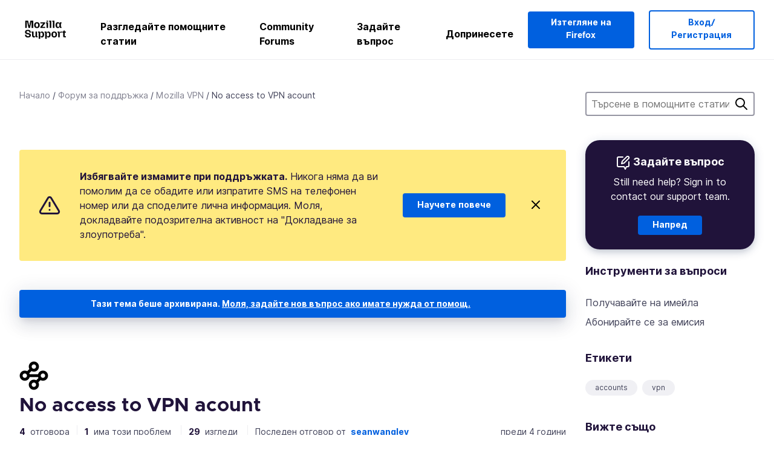

--- FILE ---
content_type: text/html; charset=utf-8
request_url: https://support.mozilla.org/bg/questions/1350065
body_size: 66887
content:



<!DOCTYPE html>
<html class="no-js" lang="bg"
  dir="ltr"
  data-gtm-container-id="G-2VC139B3XV"
  data-ga-content-group="support-forum-question-details"
  
  
  data-ga-topics="/accounts/"
  data-ga-products="/mozilla-vpn/"
  
  >
<head>
  <!--
Read more about our custom configuration and use of Google Analytics here:
https://bugzilla.mozilla.org/show_bug.cgi?id=1122305#c8
-->

<!-- Google Tag Manager -->

  <script src="https://assets-prod.sumo.prod.webservices.mozgcp.net/static/gtm-snippet.f1a8b29a563ecd7a.js" nonce="v7w7NeePS0Hk4anBP/QMyg=="></script>

<!-- End Google Tag Manager -->

  
  <meta http-equiv="Content-Type" content="text/html; charset=utf-8"/>

  
    <title>No access to VPN acount | Mozilla VPN Форум | Поддръжка на Mozilla</title>
  

  
<link rel="apple-touch-icon" sizes="180x180" href="https://assets-prod.sumo.prod.webservices.mozgcp.net/static/apple-touch-icon.40087fc676872dcc.png">
<link rel="icon" type="image/png" href="https://assets-prod.sumo.prod.webservices.mozgcp.net/static/favicon.abcbdb85e0f9e7a0.png">
<link rel="manifest" href="/manifest.json">
<link rel="shortcut icon" href="https://assets-prod.sumo.prod.webservices.mozgcp.net/static/favicon.abcbdb85e0f9e7a0.png">
<meta name="theme-color" content="#ffffff">


  <link rel="search" type="application/opensearchdescription+xml" title="Поддръжка на Mozilla" href="/bg/search/xml"/>
  
    
      <link rel="alternate" type="application/atom+xml" href="/bg/questions/1350065/feed" title="Последни отговори на No access to VPN acount"/>
    
  

  
  
  <link href="https://assets-prod.sumo.prod.webservices.mozgcp.net/static/screen.02cf61ea7585e2c7.css" rel="stylesheet" nonce="v7w7NeePS0Hk4anBP/QMyg==">

  
  
  <script defer="defer" src="https://assets-prod.sumo.prod.webservices.mozgcp.net/static/32.a390ba7069326239.js" nonce="v7w7NeePS0Hk4anBP/QMyg=="></script><script defer="defer" src="https://assets-prod.sumo.prod.webservices.mozgcp.net/static/common.ec3737bd76c83a6a.js" nonce="v7w7NeePS0Hk4anBP/QMyg=="></script>
  
    <script defer="defer" src="https://assets-prod.sumo.prod.webservices.mozgcp.net/static/563.d2208bc80d8cbb85.js" nonce="v7w7NeePS0Hk4anBP/QMyg=="></script><script defer="defer" src="https://assets-prod.sumo.prod.webservices.mozgcp.net/static/97.8e952a44863bc2d1.js" nonce="v7w7NeePS0Hk4anBP/QMyg=="></script><script defer="defer" src="https://assets-prod.sumo.prod.webservices.mozgcp.net/static/566.52e082bc6ceca92f.js" nonce="v7w7NeePS0Hk4anBP/QMyg=="></script><script defer="defer" src="https://assets-prod.sumo.prod.webservices.mozgcp.net/static/973.5c0e61d08bef7718.js" nonce="v7w7NeePS0Hk4anBP/QMyg=="></script><script defer="defer" src="https://assets-prod.sumo.prod.webservices.mozgcp.net/static/930.13d36af0fc47ef12.js" nonce="v7w7NeePS0Hk4anBP/QMyg=="></script><script defer="defer" src="https://assets-prod.sumo.prod.webservices.mozgcp.net/static/467.e805b3b5a73440ca.js" nonce="v7w7NeePS0Hk4anBP/QMyg=="></script><script defer="defer" src="https://assets-prod.sumo.prod.webservices.mozgcp.net/static/questions.1bcd608b092ca4c8.js" nonce="v7w7NeePS0Hk4anBP/QMyg=="></script>
  
    <script defer="defer" src="https://assets-prod.sumo.prod.webservices.mozgcp.net/static/topics.0959f4c243cd4f8a.js" nonce="v7w7NeePS0Hk4anBP/QMyg=="></script>
  
  <script defer="defer" src="https://assets-prod.sumo.prod.webservices.mozgcp.net/static/common.fx.download.46606c8553638ec9.js" nonce="v7w7NeePS0Hk4anBP/QMyg=="></script>

  

  
  <meta name="google-site-verification" content="2URA-2Y9BeYYUf8B2BSsBSVetJJS3TZwlXBOaMx2VfY" />
  
  <meta name="google-site-verification" content="ueNbCgS4e1JIAgLGwufm-jHaIcLXFLtFMmR_65S1Ag0" />
  
  <meta name="msvalidate.01" content="1659173DC94819093068B0ED7C51C527" />

  

    <meta name="viewport" content="width=device-width, initial-scale=1.0, maximum-scale=1.0, user-scalable=no" />

  
    <link rel="canonical" href="https://support.mozilla.org/bg/questions/1350065" />
  
</head>

<body class="html-ltr logged-out responsive answers bg"
      data-readonly="false"
      data-usernames-api="/bg/users/api/usernames"
      data-messages-api="/bg/messages/api/autocomplete"
      data-media-url="https://assets-prod.sumo.prod.webservices.mozgcp.net/"
      
>



<ul class="sumo-nav-access" id="nav-access">
  <li><a href="#main-content">Преминаване към основното съдържание</a></li>
  <li><a href="/bg/locales">Смяна на език</a></li>
  <li><a id="skip-to-search" href="#search-q">Към страницата за търсене</a></li>
</ul>



<div class="media-test"></div>

<div id="announcements">
  
  


  
  
</div>

<header class="mzp-c-navigation sumo-nav">
  <div class="mzp-c-navigation-l-content">
    <div class="sumo-nav--container">
      <div class="sumo-nav--logo">
        <a href="/bg/"><img src="https://assets-prod.sumo.prod.webservices.mozgcp.net/static/mozilla-support.4be004d0bbcbfb1e.svg" alt="Mozilla Support Logo"/></a>
      </div>

      <button data-mobile-nav-search-button class="sumo-nav--search-button" type="button">Search</button>
      <button data-sumo-toggle-nav="#main-navigation" class="sumo-nav--toggle-button" type="button" aria-controls="main-navigation">Menu</button>
      <a class="sumo-nav--avatar-button" data-sumo-toggle-nav="#profile-navigation" aria-controls="profile-navigation" aria-role="button">
        
        <img class="avatar" src="https://assets-prod.sumo.prod.webservices.mozgcp.net/static/default-FFA-avatar.1eeb2a0a42235417.png" alt="Avatar for Username">
        

      </a>
      <div class="mzp-c-navigation-items sumo-nav--list-wrap" id="main-navigation">
        <div class="mzp-c-navigation-menu">
          <nav class="mzp-c-menu mzp-is-basic">
              
              <ul class="mzp-c-menu-category-list sumo-nav--list">
                
<li class="mzp-c-menu-category mzp-has-drop-down mzp-js-expandable">
  <a class="mzp-c-menu-title sumo-nav--link" href="/bg/questions/" aria-haspopup="true"
    aria-controls="mzp-c-menu-panel-help">Разгледайте помощните статии</a>
  <div class="mzp-c-menu-panel mzp-has-card" id="mzp-c-menu-panel-help">
    <div class="sumo-nav--dropdown-container">
      <div class="sumo-nav--dropdown-grid">
        <button class="mzp-c-menu-button-close" type="button"
          aria-controls="mzp-c-menu-panel-example">Затворете менюто на Firefox</button>
        <div class="sumo-nav--dropdown-col">
          <section class="mzp-c-menu-item mzp-has-icon sumo-nav--dropdown-item">
          <div class="mzp-c-menu-item-head">
            <svg class="mzp-c-menu-item-icon" width="24" height="24" xmlns="http://www.w3.org/2000/svg" viewBox="0 0 24 24">
              <g transform="translate(3 3)" stroke="#000" stroke-width="2" fill="none" fill-rule="evenodd"
                stroke-linecap="round">
                <rect stroke-linejoin="round" width="18" height="18" rx="2" />
                <path d="M4 5h10M4 9h10M4 13h4" />
              </g>
            </svg>
            <h4 class="mzp-c-menu-item-title">Explore by product</h4>
          </div>
            <ul class="mzp-c-menu-item-list sumo-nav--sublist">
              <li>
                <a href="/bg/products/firefox"
                  data-event-name="link_click"
                  data-event-parameters='{
                    "link_name": "main-menu.firefox-browser.product-home",
                    "link_detail": "firefox"
                  }'>
                  Firefox desktop
                </a>
              </li>
              <li>
                <a href="/bg/products/mozilla-vpn"
                  data-event-name="link_click"
                  data-event-parameters='{
                    "link_name": "main-menu.mozilla-vpn.product-home",
                    "link_detail": "mozilla-vpn"
                  }'>
                  Mozilla VPN
                </a>
              </li>
              <li>
                <a href="/bg/products/ios"
                  data-event-name="link_click"
                  data-event-parameters='{
                    "link_name": "main-menu.firefox-for-ios.product-home",
                    "link_detail": "ios"
                  }'>
                  Firefox за iOS
                </a>
              </li>
              <li>
                <a href="/bg/products/thunderbird"
                  data-event-name="link_click"
                  data-event-parameters='{
                    "link_name": "main-menu.thunderbird.product-home",
                    "link_detail": "thunderbird"
                  }'>
                  Thunderbird
                </a>
              </li>
              <li>
                <a href="/bg/products/mobile"
                  data-event-name="link_click"
                  data-event-parameters='{
                    "link_name": "main-menu.firefox-for-android.product-home",
                    "link_detail": "mobile"
                  }'>
                  Firefox за Android
                </a>
              </li>
              <li>
                <a class="color-link" href="/bg/products/"
                  data-event-name="link_click"
                  data-event-parameters='{"link_name": "main-menu.browse-all-articles.list-products"}'>
                  View all products
                </a>
              </li>
            </ul>
          </section>
        </div>
        <div class="sumo-nav--dropdown-col">
          <section class="mzp-c-menu-item mzp-has-icon sumo-nav--dropdown-item">
            <div class="mzp-c-menu-item-head">
              <svg class="mzp-c-menu-item-icon" width="24" height="24" xmlns="http://www.w3.org/2000/svg" viewBox="0 0 24 24">
                <g transform="translate(3 3)" stroke="#000" stroke-width="2" fill="none" fill-rule="evenodd"
                  stroke-linecap="round">
                  <rect stroke-linejoin="round" width="18" height="18" rx="2" />
                  <path d="M4 5h10M4 9h10M4 13h4" />
                </g>
              </svg>
              <h4 class="mzp-c-menu-item-title">Explore by topic</h4>
            </div>
            
  
  
  
  
  
  

  
    
    
    
    
    
    
    

  

  <ul class="mzp-c-menu-item-list sumo-nav--sublist">
    <li>
      <a href="/bg/topics/settings"
          data-event-name="link_click"
          data-event-parameters='{
          "link_name": "main-menu.topic-home",
          "link_detail": "settings"
        }'>
          Настройки
      </a>
    </li>
    <li>
      <a href="/bg/topics/installation-and-updates"
          data-event-name="link_click"
          data-event-parameters='{
          "link_name": "main-menu.topic-home",
          "link_detail": "installation-and-updates"
        }'>
          Installation and updates
      </a>
    </li>
    <li>
      <a href="/bg/topics/email-and-messaging"
          data-event-name="link_click"
          data-event-parameters='{
          "link_name": "main-menu.topic-home",
          "link_detail": "email-and-messaging"
        }'>
          Email and messaging
      </a>
    </li>
    <li>
      <a href="/bg/topics/performance-and-connectivity"
          data-event-name="link_click"
          data-event-parameters='{
          "link_name": "main-menu.topic-home",
          "link_detail": "performance-and-connectivity"
        }'>
          Performance and connectivity
      </a>
    </li>
    <li>
      <a href="/bg/topics/privacy-and-security"
          data-event-name="link_click"
          data-event-parameters='{
          "link_name": "main-menu.topic-home",
          "link_detail": "privacy-and-security"
        }'>
          Privacy and security
      </a>
    </li>
    <li>
      <a href="/bg/topics/browse"
          data-event-name="link_click"
          data-event-parameters='{
          "link_name": "main-menu.topic-home",
          "link_detail": "browse"
        }'>
          Browse
      </a>
    </li>
  </ul>

          </section>
        </div>
      </div>
    </div>
  </div>
</li>
<li class="mzp-c-menu-category mzp-has-drop-down mzp-js-expandable">
  <a class="mzp-c-menu-title sumo-nav--link" href="#" aria-haspopup="true" aria-controls="mzp-c-menu-panel-tools">Community Forums</a>
  <div class="mzp-c-menu-panel mzp-has-card" id="mzp-c-menu-panel-tools">
    <div class="sumo-nav--dropdown-container">
      <div class="sumo-nav--dropdown-grid">
        <button class="mzp-c-menu-button-close" type="button"
          aria-controls="mzp-c-menu-panel-example">Затворете менюто на Firefox</button>
        <div class="sumo-nav--dropdown-col">
          <section class="mzp-c-menu-item mzp-has-icon sumo-nav--dropdown-item">
            <div class="mzp-c-menu-item-head">
              <svg class="mzp-c-menu-item-icon" width="24" height="24" xmlns="http://www.w3.org/2000/svg"
                viewBox="0 0 24 24">
                <g stroke="#000" stroke-width="2" fill="none" fill-rule="evenodd" stroke-linecap="round"
                  stroke-linejoin="round">
                  <path
                    d="M17 17l-1.051 3.154a1 1 0 01-1.898 0L13 17H5a2 2 0 01-2-2V5a2 2 0 012-2h14a2 2 0 012 2v10a2 2 0 01-2 2h-2zM7 8h10M7 12h10" />
                </g>
              </svg>
              <h4 class="mzp-c-menu-item-title">Преглежд по продукти</h4>
            </div>
            <ul class="mzp-c-menu-item-list sumo-nav--sublist">
              <li>
                <a href="/bg/questions/firefox"
                   data-event-name="link_click"
                   data-event-parameters='{
                    "link_name": "main-menu.support-forum-home",
                    "link_detail": "desktop"
                  }'>
                   Firefox desktop
                </a>
              </li>
              <li>
                <a href="/bg/questions/focus-firefox"
                   data-event-name="link_click"
                   data-event-parameters='{
                    "link_name": "main-menu.support-forum-home",
                    "link_detail": "focus"
                  }'>
                   Firefox Focus
                </a>
              </li>
              <li>
                <a href="/bg/questions/ios"
                   data-event-name="link_click"
                   data-event-parameters='{
                    "link_name": "main-menu.support-forum-home",
                    "link_detail": "ios"
                  }'>
                   Firefox за iOS
                </a>
              </li>
              <li>
                <a href="/bg/questions/thunderbird"
                   data-event-name="link_click"
                   data-event-parameters='{
                    "link_name": "main-menu.support-forum-home",
                    "link_detail": "thunderbird"
                  }'>
                   Thunderbird
                </a>
              </li>
              <li>
                <a href="/bg/questions/mobile"
                   data-event-name="link_click"
                   data-event-parameters='{
                    "link_name": "main-menu.support-forum-home",
                    "link_detail": "mobile"
                  }'>
                   Firefox за Android
                </a>
              </li>
              <li>
                <a class="color-link" href="/bg/questions/"
                   data-event-name="link_click"
                   data-event-parameters='{
                    "link_name": "main-menu.support-forum-home",
                    "link_detail": "view-all-home"
                  }'>
                   View all forums
                </a>
              </li>
            </ul>
          </section>
        </div>
        <div class="sumo-nav--dropdown-col">
          <section class="mzp-c-menu-item mzp-has-icon sumo-nav--dropdown-item">
            <div class="mzp-c-menu-item-head">
              <svg class="mzp-c-menu-item-icon" width="24" height="24" xmlns="http://www.w3.org/2000/svg"
                viewBox="0 0 24 24">
                <path
                  d="M10.5 9.5L3 17c-1 1.667-1 3 0 4s2.333.833 4-.5l7.5-7.5c2.333 1.054 4.333.734 6-.96 1.667-1.693 1.833-3.707.5-6.04l-3 3-2.5-.5L15 6l3-3c-2.333-1.333-4.333-1.167-6 .5-1.667 1.667-2.167 3.667-1.5 6z"
                  stroke="#000" stroke-width="2" fill="none" fill-rule="evenodd" stroke-linecap="round"
                  stroke-linejoin="round" />
              </svg>
              <h4 class="mzp-c-menu-item-title">Browse all forum threads by topic</h4>
            </div>
            
  
  
  
  
  
  

  
    
    
    
    
    
    
    
  

  <ul class="mzp-c-menu-item-list sumo-nav--sublist">
    <li>
      <a href="/bg/questions/topic/settings"
          data-event-name="link_click"
          data-event-parameters='{
          "link_name": "main-menu.support-forum-home",
          "link_detail": "settings"
        }'>
          Настройки
      </a>
    </li>
    <li>
      <a href="/bg/questions/topic/installation-and-updates"
          data-event-name="link_click"
          data-event-parameters='{
          "link_name": "main-menu.support-forum-home",
          "link_detail": "installation-and-updates"
        }'>
          Installation and updates
      </a>
    </li>
    <li>
      <a href="/bg/questions/topic/email-and-messaging"
          data-event-name="link_click"
          data-event-parameters='{
          "link_name": "main-menu.support-forum-home",
          "link_detail": "email-and-messaging"
        }'>
          Email and messaging
      </a>
    </li>
    <li>
      <a href="/bg/questions/topic/performance-and-connectivity"
          data-event-name="link_click"
          data-event-parameters='{
          "link_name": "main-menu.support-forum-home",
          "link_detail": "performance-and-connectivity"
        }'>
          Performance and connectivity
      </a>
    </li>
    <li>
      <a href="/bg/questions/topic/privacy-and-security"
          data-event-name="link_click"
          data-event-parameters='{
          "link_name": "main-menu.support-forum-home",
          "link_detail": "privacy-and-security"
        }'>
          Privacy and security
      </a>
    </li>
    <li>
      <a href="/bg/questions/topic/browse"
          data-event-name="link_click"
          data-event-parameters='{
          "link_name": "main-menu.support-forum-home",
          "link_detail": "browse"
        }'>
          Browse
      </a>
    </li>
  </ul>

          </section>
        </div>
      </div>
    </div>
  </div>
</li>

<li class="mzp-c-menu-category mzp-has-drop-down mzp-js-expandable">
  <a class="mzp-c-menu-title sumo-nav--link" href="/bg/questions/" aria-haspopup="true"
    aria-controls="mzp-c-menu-panel-help">Задайте въпрос</a>
  <div class="mzp-c-menu-panel mzp-has-card" id="mzp-c-menu-panel-help">
    <div class="sumo-nav--dropdown-container">
      <div class="sumo-nav--dropdown-grid">
        <button class="mzp-c-menu-button-close" type="button"
          aria-controls="mzp-c-menu-panel-example">Затворете менюто на Firefox
        </button>
        <div class="sumo-nav--dropdown">
          <section class="mzp-c-menu-item mzp-has-icon sumo-nav--dropdown-item">
            <div class="mzp-c-menu-item-head">
              <svg class="mzp-c-menu-item-icon" width="24" height="24" xmlns="http://www.w3.org/2000/svg"
                viewBox="0 0 24 24">
                <g stroke="#000" stroke-width="2" fill="none" fill-rule="evenodd" stroke-linecap="round"
                  stroke-linejoin="round">
                  <path d="M11 3H4a2 2 0 00-2 2v12a2 2 0 002 2h9l2 4 2-4h2a2 2 0 002-2v-6" />
                  <path d="M17.5 2.5a2.121 2.121 0 013 3L13 13l-4 1 1-4 7.5-7.5z" />
                </g>
              </svg>
              <h4 class="mzp-c-menu-item-title">Get help with</h4>
            </div>
            <ul class="mzp-c-menu-item-list sumo-nav--sublist-aaq">
              <li>
                <a href="/bg/questions/new/desktop"
                   data-event-name="link_click"
                   data-event-parameters='{
                    "link_name": "main-menu.aaq-step-2",
                    "link_detail": "desktop"
                  }'>
                   Firefox desktop
                </a>
              </li>
              <li>
                <a href="/bg/questions/new/firefox-enterprise"
                   data-event-name="link_click"
                   data-event-parameters='{
                    "link_name": "main-menu.aaq-step-2",
                    "link_detail": "firefox-enterprise"
                  }'>
                   Firefox за Enterprise
                </a>
              </li>
              <li>
                <a href="/bg/questions/new/relay"
                   data-event-name="link_click"
                   data-event-parameters='{
                    "link_name": "main-menu.aaq-step-2",
                    "link_detail": "relay"
                  }'>
                   Firefox Relay
                </a>
              </li>
              <li>
                <a href="/bg/questions/new/thunderbird"
                   data-event-name="link_click"
                   data-event-parameters='{
                    "link_name": "main-menu.aaq-step-2",
                    "link_detail": "thunderbird"
                  }'>
                   Thunderbird
                </a>
              </li>
              <li>
                <a href="/bg/questions/new/ios"
                   data-event-name="link_click"
                   data-event-parameters='{
                    "link_name": "main-menu.aaq-step-2",
                    "link_detail": "ios"
                  }'>
                   Firefox за iOS
                </a>
              </li>
              <li>
                <a href="/bg/questions/new/focus"
                   data-event-name="link_click"
                   data-event-parameters='{
                    "link_name": "main-menu.aaq-step-2",
                    "link_detail": "focus"
                  }'>
                   Firefox Focus
                </a>
              </li>
              <li>
                <a href="/bg/questions/new/monitor"
                   data-event-name="link_click"
                   data-event-parameters='{
                    "link_name": "main-menu.aaq-step-2",
                    "link_detail": "monitor"
                  }'>
                   Monitor
                </a>
              </li>
              <li>
                <a href="/bg/questions/new/mozilla-account"
                   data-event-name="link_click"
                   data-event-parameters='{
                    "link_name": "main-menu.aaq-step-2",
                    "link_detail": "mozilla-account"
                  }'>
                   Mozilla Account
                </a>
              </li>
              <li>
                <a href="/bg/questions/new/mobile"
                   data-event-name="link_click"
                   data-event-parameters='{
                    "link_name": "main-menu.aaq-step-2",
                    "link_detail": "mobile"
                  }'>
                   Firefox за Android
                </a>
              </li>
              <li>
                <a href="/bg/questions/new/mozilla-vpn"
                   data-event-name="link_click"
                   data-event-parameters='{
                    "link_name": "main-menu.aaq-step-2",
                    "link_detail": "mozilla-vpn"
                  }'>
                   Mozilla VPN
                </a>
              </li>
              <li>
                <a href="/bg/questions/new/pocket"
                   data-event-name="link_click"
                   data-event-parameters='{
                    "link_name": "main-menu.aaq-step-2",
                    "link_detail": "pocket"
                  }'>
                   Pocket
                </a>
              </li>
              <li>
                <a class="color-link" href="/bg/questions/new"
                   data-event-name="link_click"
                   data-event-parameters='{
                    "link_name": "main-menu.aaq-step-1",
                    "link_detail": "view-all"
                  }'>
                   View all
                </a>
              </li>
            </ul>
          </section>
        </div>
      </div>
    </div>
  </div>
</li>


  <li class="mzp-c-menu-category">
    <a class="mzp-c-menu-title sumo-nav--link" href="/bg/contribute"
      data-event-name="link_click"
      data-event-parameters='{"link_name": "main-menu.contribute.contribute-home"}'>
      Допринесете
    </a>
  </li>


              </ul>
              
          </nav>
        </div>
      </div>

      <div class="mzp-c-navigation-items sumo-nav--list-wrap-right logged-out" id="profile-navigation">
        <div class="mzp-c-navigation-menu">
          <nav class="mzp-c-menu mzp-is-basic">
              
              <ul class="mzp-c-menu-category-list sumo-nav--list">
                

<li class="mzp-c-menu-category sumo-nav--item-right">
  
<form data-instant-search="form" id="support-search"  action="/bg/search/" method="get"
   class="simple-search-form">
  
  <input spellcheck="true" type="search" autocomplete="off" name="q" aria-required="true"
    placeholder="Search questions, articles, or topics (example: saving passwords in Firefox)" class="searchbox" id="search-q" />
  <button type="submit" title="Търсене" class="search-button">Търсене</button>
</form>


  
  
  <a href="https://www.firefox.com/?utm_source=support.mozilla.org&amp;utm_medium=referral&amp;utm_campaign=non-fx-button&amp;utm_content=header-download-button"
    class="firefox-download-button hidden sumo-button primary-button button-lg">Изтегляне на Firefox</a>
  
</li>


<li
  class="mzp-c-menu-category logged-out-button-row ">
  
  <a rel="nofollow" href="/bg/users/auth" class="sumo-button secondary-button button-lg"
    data-event-name="link_click"
    data-event-parameters='{"link_name": "main-menu.sign-in-up"}'>
    Вход/Регистрация
  </a>
  
</li>

              </ul>
              
          </nav>
        </div>
      </div>
      <div class="mzp-c-navigation-items sumo-nav--mobile-search-form" id="search-navigation">
        <div class="mzp-c-navigation-menu">
          <nav class="mzp-c-menu mzp-is-basic">
            
<form data-instant-search="form" id="mobile-search-results"  action="/bg/search/" method="get"
   class="simple-search-form">
  
  <input spellcheck="true" type="search" autocomplete="off" name="q" aria-required="true"
    placeholder="Search questions, articles, or topics (example: saving passwords in Firefox)" class="searchbox" id="search-q" />
  <button type="submit" title="Търсене" class="search-button">Търсене</button>
</form>

          </nav>
        </div>
      </div>
    </div>
  </div>
</header><!--/.mzp-c-navigation -->


<!-- This is only displayed when the instant search is active.
     This block is overriden in home.html and product.html,
     and can likely be removed when frontend search is replaced. -->
<div class="home-search-section sumo-page-section--lg shade-bg hidden-search-masthead">
  <div class="mzp-l-content narrow">
    <div class="home-search-section--content">
      <h4 class="sumo-page-heading-xl">Търсене в помощните статии</h4>
      
<form data-instant-search="form" id="hidden-search"  action="/bg/search/" method="get"
   class="simple-search-form">
  
  <input spellcheck="true" type="search" autocomplete="off" name="q" aria-required="true"
    placeholder="Search questions, articles, or topics (example: saving passwords in Firefox)" class="searchbox" id="search-q" />
  <button type="submit" title="Търсене" class="search-button">Търсене</button>
</form>

    </div>
  </div>
</div>








<div class="mzp-l-content " id="main-content">
  <div class="sumo-page-section--inner">
    



      
<div class="breadcrumbs" id="main-breadcrumbs">
  <ol id="breadcrumbs" class="breadcrumbs--list">
  
    
      
        <li><a href="/bg/">Начало</a></li>
      
    
  
    
      
        <li><a href="/bg/questions/">Форум за поддръжка</a></li>
      
    
  
    
      
        <li><a href="/bg/questions/mozilla-vpn">Mozilla VPN</a></li>
      
    
  
    
      <li>No access to VPN acount</li>
    
  
  </ol>
  </div>

    

    <div class="sumo-l-two-col ">
      
      <aside id="aside" class="sumo-l-two-col--sidebar">
        
        
<div class="search-form-sidebar large-only">
  
<form data-instant-search="form" id="support-search-sidebar"  action="/bg/search/" method="get"
   class="simple-search-form">
  
  <input spellcheck="true" type="search" autocomplete="off" name="q" aria-required="true"
    placeholder="Търсене в помощните статии" class="searchbox" id="search-q" />
  <button type="submit" title="Търсене" class="search-button">Търсене</button>
</form>

</div>


  
  <div class="aaq-widget card is-inverse elevation-01 text-center radius-md">
    <h2 class="card--title has-bottom-margin">
      <svg class="card--icon-sm" width="24px" height="24px" viewBox="0 0 24 24" xmlns="http://www.w3.org/2000/svg">
        <g stroke="none" stroke-width="1" fill="none" fill-rule="evenodd" stroke-linecap="round" stroke-linejoin="round">
          <g transform="translate(2.000000, 1.878680)" stroke="#FFFFFF" stroke-width="2">
            <path d="M9,1.12132031 L2,1.12132031 C0.8954305,1.12132031 5.32907052e-15,2.01675081 5.32907052e-15,3.12132031 L5.32907052e-15,15.1213203 C5.32907052e-15,16.2258898 0.8954305,17.1213203 2,17.1213203 L11,17.1213203 L13,21.1213203 L15,17.1213203 L17,17.1213203 C18.1045695,17.1213203 19,16.2258898 19,15.1213203 L19,9.12132031"></path>
            <path d="M15.5,0.621320312 C16.3284271,-0.207106783 17.6715729,-0.207106769 18.5,0.621320344 C19.3284271,1.44974746 19.3284271,2.79289318 18.5,3.62132031 L11,11.1213203 L7,12.1213203 L8,8.12132031 L15.5,0.621320312 Z"></path>
          </g>
        </g>
      </svg>

      Задайте въпрос
    </h2>
    
    
    
    
    

    
      
        
          <p>Still need help? Sign in to contact our support team.</p>
        
      
    

    

    
  
    <a class="sumo-button primary-button feature-box"
      href="/bg/questions/new/mozilla-vpn/form"
      data-event-name="link_click"
      data-event-parameters='{
        "link_name": "aaq-widget.aaq-step-3",
        "link_detail": "mozilla-vpn"
      }'>
      Напред
    </a>
    </div>

<div class="questions-sidebar">
  <nav class="sidebar-nav is-action-list" id="question-tools">
    <span class="details-heading"></span>
    <ul class="sidebar-nav--list" id="related-content">
      <li class="sidebar-subheading sidebar-nav--heading-item">Инструменти за въпроси</li>
      
      
      
      
      <li class="email">
        
          <a id="email-subscribe-link" href="javascript:;" data-sumo-modal="email-subscribe">Получавайте на имейла</a>
          


<section id="email-subscribe" class="mzp-u-modal-content" title="Получавайте на имейла">
  <h2 class="sumo-page-subheading">Получавайте на имейла</h2>
  <form action="/bg/questions/1350065/watch" method="post">
    <input type='hidden' name='csrfmiddlewaretoken' value='wCVvOi7SI6N144mqj6xs1usYpN28yGOCl58Qt1bo9nQ5JI32LfjVp3nir2yu6NKO' />
    
    
    <div class="field">
      <input type="text" name="email" placeholder="Въведете адреса на своята ел. поща." maxlength="320" id="id_email">
    </div>
    

    
    <ul id="id_event_type">
      <li class="field radio is-condensed">
        <input type="radio" name="event_type" value="reply" required="" checked="" id="id_event_type_0">
        <label for="id_event_type_0">when anybody replies.</label>
      </li>
      <li class="field radio is-condensed">
        <input type="radio" name="event_type" value="solution" required="" id="id_event_type_1">
        <label for="id_event_type_1">when a solution is found.</label>
      </li>
    </ul>

    <div class="sumo-button-wrap reverse-on-desktop align-full">
      <input type="submit" class="sumo-button primary-button button-lg" value="Изпращане на актуализации" />
    <span class="cancel">
      <button type="button" class="sumo-button button-lg" data-sumo-modal-close>Отмени</button>
    </span>
    </div>
  </form>
</section>
        
      </li>
      <li class="rss">
        <a href="/bg/questions/1350065/feed">Абонирайте се за емисия</a>
      </li>

      

      <li class="sidebar-subheading sidebar-nav--heading-item">Етикети</li>
      <li id="tags-list">
        <div class="folder">
          
            <div class="sidebox tight cf" id="tags">
              <div class="tags">

                
                  <ul class="tag-list cf immutable">
                    
                      <li class="tag"><a class="tag-name" href="/bg/questions/mozilla-vpn?tagged=accounts">accounts</a>
                      </li>
                    
                      <li class="tag"><a class="tag-name" href="/bg/questions/mozilla-vpn?tagged=vpn">vpn</a>
                      </li>
                    
                  </ul>
                
              </div>
            </div>
          
        </div>
      </li>
      

        
        <li class="sidebar-subheading sidebar-nav--heading-item">Вижте също</li>
        
        <li class="related-question">
          <a href="/ga-IE/questions/1349627">Change mozilla email for my VPN account</a>
        </li>
        
        <li class="related-question">
          <a href="/ga-IE/questions/1350304">invalid email when creating Firefox account for VPN product</a>
        </li>
        
        <li class="related-question">
          <a href="/ga-IE/questions/1351158">Cancel VPN subscription under different email address</a>
        </li>
        
        
        <li class="related-document">
          <a href="/en-US/kb/how-sign-mozilla-vpn">How to sign up for Mozilla VPN</a>
        </li>
        
        <li class="related-document">
          <a href="/en-US/kb/how-do-i-restore-my-mozilla-vpn-subscription">How do I restore my Mozilla VPN Subscription on my mobile device?</a>
        </li>
        
        <li class="related-document">
          <a href="/en-US/kb/how-do-i-upgrade-my-subscription">Upgrade your subscription</a>
        </li>
        
        
    </ul>
  </nav>
</div>

        
      </aside>
      
      <main role="main" class="sumo-l-two-col--main">
      
  

      
  
<div class="sumo-banner sumo-banner-warning" id="id_scam_alert" data-close-initial="hidden">
  <div class="content">
    <svg viewBox="0 0 24 24" xmlns="http://www.w3.org/2000/svg" fill="none" stroke="currentColor" stroke-width="2" stroke-linecap="round" stroke-linejoin="round">
  <path id="icon-alert" d="M10.29 3.86L1.82 18a2 2 0 0 0 1.71 3h16.94a2 2 0 0 0 1.71-3L13.71 3.86a2 2 0 0 0-3.42 0z"></path>
  <line x1="12" y1="9" x2="12" y2="13"></line>
  <line x1="12" y1="17" x2="12" y2="17"></line>
</svg>
    <p class="heading">
      <strong>Избягвайте измамите при поддръжката.</strong> Никога няма да ви помолим да се обадите или изпратите SMS на телефонен номер или да споделите лична информация. Моля, докладвайте подозрителна активност на "Докладване за злоупотреба".
    </p>
    <a href="https://support.mozilla.org/kb/avoid-and-report-mozilla-tech-support-scams"
      class="sumo-button primary-button button-lg">Научете повече</a>
    <button class="sumo-close-button close-button" data-close-id="id_scam_alert" data-close-memory="remember">
      <img src="https://assets-prod.sumo.prod.webservices.mozgcp.net/static/close.5d98c7f0a49b9f91.svg" />
    </button>
  </div>
</div>

  <article>
    <div id="question-1350065" class="question" itemscope itemtype="http://schema.org/Question">
      
        <div class="notice mzp-c-notification-bar mzp-t-click">
          <p>
            Тази тема беше архивирана.
          

          <a href="/bg/questions/new">
            Моля, задайте нов въпрос ако имате нужда от помощ.
          </a>
          </p>
        </div>
      

      
      <img class="page-heading--logo" src="https://assets-prod.sumo.prod.webservices.mozgcp.net/media/uploads/products/2020-07-14-17-10-01-26657d.png" alt="Mozilla VPN logo" />
      
      <h2 class="sumo-callout-heading summary no-product-heading" itemprop="headline">No access to VPN acount</h2>

      <div class="question-meta has-border-bottom">
        <ul class="forum--meta-details replies">
          
          
          <li>
            <span class="forum--meta-val">4</span>
            <span class="forum--meta-key">
              отговора
            </span>
          </li>
          
          <li class="border-left-md">
            <span class="forum--meta-val have-problem">1</span>
            <span class="forum--meta-key">
              има този проблем
            </span>
          </li>

          
          <li class="border-left-md">
            <span class="forum--meta-val visits">29</span>
            <span class="forum--meta-key">изгледи</span>
          </li>
          

          
          <li class="border-left-md">
            <span class="forum--meta-key has-border">Последен отговор от</span>
            <span class="forum--meta-val visits no-border">
              <a href="/bg/questions/1350065#answer-1444359">
                seanwangley
              </a>
            </span>
          </li>
          
        </ul>

        
        <p class="question-meta--details last-answer-date"><time itemprop="dateModified" datetime="2021-09-18 01:29:04">преди 4 години</time></p>
        

        
      </div>

      <section class="avatar-row">
        <div class="avatar-details user-meta">
          <div class="avatar">
            <a rel="nofollow" href="/bg/user/seanwangley/">
              <img src="https://profile.accounts.firefox.com/v1/avatar/s" height="48" width="48" alt="seanwangley"/>
            </a>
          </div>
          <div class="user">
            <div class="asked-by">
              <a class="author-name" rel="nofollow" href="/bg/user/seanwangley/">
                <span class="display-name">seanwangley</span>
                
  

  

              </a>
            </div>
            <span class="asked-on">
              <time itemprop="dateCreated" datetime="2021-09-09 09:37:03"><time datetime="2021-09-09T09:37:03-07:00">9.09.21 г., 9:37</time></time>
            </span>
          </div>
        </div>

        <div class="mzp-c-menu-list">
          <span class="icon-button" data-has-dropdown>more options</span>
          <ul class="mzp-c-menu-list-list">
            
            <li class="mzp-c-menu-list-item"><a class="quoted-reply" href="#question-reply" data-content-id="question-1350065">Цитат</a></li>
          </ul>
        </div>
      </section>

      <div class="main-content">
        <div itemprop="text" class="content"><p>Hi... This situation applies to me too. I created a new account for the VPN, paid the subscription, but have no password for my new account, [email]. Can you assist me too?
</p><p>[email]
</p><p>I attempted to sign up for Mozilla VPN. I didn't realized that I had a FirefoxéMozilla account, so I followed the prompts to create an account. The creation of the account was successful, but no password was created. I assumed that the password would be established when I purchased and subscribe to the VPN service. I purchased the VPN and instructions were sent to the new account, but I can not access it. 
</p><p>The VPN sign procedure clearly says "create an account", so I entered new account information. So now, the VPN service was purchased with my credit card and the VPN setup instructions were sent the new account/ email which I can not access and I can't use the VPN.
</p><p>I tried assigning my new account/email address to my secondary account, but am not permitted to do so.
I am unable to generate and receive a new password for the account associated with the VPN because I do not have access to the new mozilla-hosted account.
</p><p>Which of these solutions are possible?
1. Assign the VPN to my prior account.
2. Permit me to create a password for the new account
3. Receive a refund and start over from scratch
</p><p>Puzzled user
</p><p>How do I get through this opaque process so I can get the service I paid for?
</p></div>
        
        <div class="content-raw">Hi... This situation applies to me too. I created a new account for the VPN, paid the subscription, but have no password for my new account, [email]. Can you assist me too?

[email]

I attempted to sign up for Mozilla VPN. I didn&#39;t realized that I had a FirefoxéMozilla account, so I followed the prompts to create an account. The creation of the account was successful, but no password was created. I assumed that the password would be established when I purchased and subscribe to the VPN service. I purchased the VPN and instructions were sent to the new account, but I can not access it. 

The VPN sign procedure clearly says &#34;create an account&#34;, so I entered new account information. So now, the VPN service was purchased with my credit card and the VPN setup instructions were sent the new account/ email which I can not access and I can&#39;t use the VPN.

I tried assigning my new account/email address to my secondary account, but am not permitted to do so.
I am unable to generate and receive a new password for the account associated with the VPN because I do not have access to the new mozilla-hosted account.

Which of these solutions are possible?
1. Assign the VPN to my prior account.
2. Permit me to create a password for the new account
3. Receive a refund and start over from scratch

Puzzled user

How do I get through this opaque process so I can get the service I paid for?</div>
        

        
          <p class="edited text-body-sm"><em>
            Променено на <time datetime="2021-09-18T01:29:04-07:00">18 септември 2021 г., 1:29:04 ч. -0700</time> от Andrew
          </em></p>
        

        
          
          <div class="solution card elevation-00">
            <h4 class="is-solution"  title="Решение, избрано от seanwangley">Избрано решение
              <svg class="is-solution--icon" xmlns="http://www.w3.org/2000/svg" viewBox="0 0 24 24">
                <path stroke="currentColor" stroke-width="2" d="M20 6L9 17l-5-5" fill="none" fill-rule="evenodd" stroke-linecap="round" stroke-linejoin="round"/>
              </svg>
            </h4>
            <div class="reply">
              <p>Issue resolved; refund received. Will enrolled as recommended at a future date.
</p><p>Thank-you very much!
</p>
              <a class="read-more" href="/bg/questions/1350065#answer-1444359">Прочетете този отговор в контекста</a>
              <strong class="helpful-count"> 👍 0</strong>
            </div>
          </div>
        
      </div>

      
    </div>

    
    <h3 class="sumo-card-heading">Всички отговори (4)</h3>
      
      
        





<div class="answer " id="answer-1442104">
  <section class="avatar-row">
    <div class="avatar-details user-meta">
      <div class="avatar">
        <a rel="nofollow" href="/bg/user/mschwaighofer/">
          <img src="https://profile.accounts.firefox.com/v1/avatar/M" height="48" width="48" alt="MagsMoz"/>
        </a>
      </div>
      <div class="user">
        <div class="asked-by">
          <a class="author-name" rel="nofollow" href="/bg/user/mschwaighofer/">
            <span class="display-name">MagsMoz</span>
            
  
            
  

  

          </a>
          
        </div>
        
        <span class="asked-on">
          <a href="/bg/questions/1350065#answer-1442104">
          <time itemprop="dateCreated" datetime="2021-09-09 09:37:03"><time datetime="2021-09-09T17:39:30-07:00">9.09.21 г., 17:39</time></time>
          </a>
        </span>
        
      </div>
    </div>
    
    <div class="mzp-c-menu-list">
      <span class="icon-button" data-has-dropdown>more options</span>
      <ul class="mzp-c-menu-list-list">
        
        <li class="mzp-c-menu-list-item">
          <a class="reply quoted-reply" href="#question-reply" data-content-id="answer-1442104">Цитат</a>
        </li>

        
        
        
      </ul>
    </div>
    
  </section>


  <div class="main-content">
    

    <div class="content">
      
        <p>Hi there,
</p><p>thank you for posting this on the forum! We are currently investigating this as we have several users reaching out about similar problems.
</p><p>When creating a subscription for Mozilla VPN you will have to use an existing email address, we are sorry for the confusion caused! Can you please confirm if you have paid with Apple Pay or directly with us?
</p><p>If you paid with Credit Card or PayPal directly to us I will need your email address to locate the subscription and refund the money. For security reasons, I will send you a private message now to which you can respond with an email address I can contact you on. Once I have received your reply I will reach out to you directly.
</p><p>Thank you!
</p>
      
    </div>

    <div class="content-raw" style="display:none;">Hi there,

thank you for posting this on the forum! We are currently investigating this as we have several users reaching out about similar problems.

When creating a subscription for Mozilla VPN you will have to use an existing email address, we are sorry for the confusion caused! Can you please confirm if you have paid with Apple Pay or directly with us?

If you paid with Credit Card or PayPal directly to us I will need your email address to locate the subscription and refund the money. For security reasons, I will send you a private message now to which you can respond with an email address I can contact you on. Once I have received your reply I will reach out to you directly.

Thank you!</div>

    <div class="ans-attachments attachments-list">
      
    </div>
    
  </div>
  
</div>



  
  

  
      
        





<div class="answer " id="answer-1443295">
  <section class="avatar-row">
    <div class="avatar-details user-meta">
      <div class="avatar">
        <a rel="nofollow" href="/bg/user/seanwangley/">
          <img src="https://profile.accounts.firefox.com/v1/avatar/s" height="48" width="48" alt="seanwangley"/>
        </a>
      </div>
      <div class="user">
        <div class="asked-by">
          <a class="author-name" rel="nofollow" href="/bg/user/seanwangley/">
            <span class="display-name">seanwangley</span>
            
  
            
  
    <span class="user-title">Задаващият въпроса</span>
  

  

          </a>
          
        </div>
        
        <span class="asked-on">
          <a href="/bg/questions/1350065#answer-1443295">
          <time itemprop="dateCreated" datetime="2021-09-09 09:37:03"><time datetime="2021-09-13T22:27:09-07:00">13.09.21 г., 22:27</time></time>
          </a>
        </span>
        
      </div>
    </div>
    
    <div class="mzp-c-menu-list">
      <span class="icon-button" data-has-dropdown>more options</span>
      <ul class="mzp-c-menu-list-list">
        
        <li class="mzp-c-menu-list-item">
          <a class="reply quoted-reply" href="#question-reply" data-content-id="answer-1443295">Цитат</a>
        </li>

        
        
        
      </ul>
    </div>
    
  </section>


  <div class="main-content">
    

    <div class="content">
      
        <p>Hello..
</p><p>I have sent two replies to MagsMoz and enclosed both addresses requested. I have not received any acknowledgement. 
</p><p>Purchased VPN service with newly created account, xxxxxx, but have no password to this account because there is no process to create one.
</p><p>Please contact me at: xxxxxxxxxx
</p>
      
    </div>

    <div class="content-raw" style="display:none;">Hello..

I have sent two replies to MagsMoz and enclosed both addresses requested. I have not received any acknowledgement. 

Purchased VPN service with newly created account, xxxxxx, but have no password to this account because there is no process to create one.

Please contact me at: xxxxxxxxxx</div>

    <div class="ans-attachments attachments-list">
      
    </div>
    
      <p class="edited text-body-sm"><em>
        Променено на <time datetime="2021-09-13T22:47:54-07:00">13 септември 2021 г., 22:47:54 ч. -0700</time> от MagsMoz
      </em></p>
    
  </div>
  
</div>



  
  

  
      
        





<div class="answer " id="answer-1443299">
  <section class="avatar-row">
    <div class="avatar-details user-meta">
      <div class="avatar">
        <a rel="nofollow" href="/bg/user/mschwaighofer/">
          <img src="https://profile.accounts.firefox.com/v1/avatar/M" height="48" width="48" alt="MagsMoz"/>
        </a>
      </div>
      <div class="user">
        <div class="asked-by">
          <a class="author-name" rel="nofollow" href="/bg/user/mschwaighofer/">
            <span class="display-name">MagsMoz</span>
            
  
            
  

  

          </a>
          
        </div>
        
        <span class="asked-on">
          <a href="/bg/questions/1350065#answer-1443299">
          <time itemprop="dateCreated" datetime="2021-09-09 09:37:03"><time datetime="2021-09-13T22:47:10-07:00">13.09.21 г., 22:47</time></time>
          </a>
        </span>
        
      </div>
    </div>
    
    <div class="mzp-c-menu-list">
      <span class="icon-button" data-has-dropdown>more options</span>
      <ul class="mzp-c-menu-list-list">
        
        <li class="mzp-c-menu-list-item">
          <a class="reply quoted-reply" href="#question-reply" data-content-id="answer-1443299">Цитат</a>
        </li>

        
        
        
      </ul>
    </div>
    
  </section>


  <div class="main-content">
    

    <div class="content">
      
        <p>Hi there!
</p><p>Thanks for letting now. I apologize for the delay, we currently receive more requests than usual and try to attend to the help forum on top whenever we can.
</p><p>I have just seen your DM, I will reach out to you now and delete your last response where you have mentioned your email, due to security reasons.
</p>
      
    </div>

    <div class="content-raw" style="display:none;">Hi there!

Thanks for letting now. I apologize for the delay, we currently receive more requests than usual and try to attend to the help forum on top whenever we can.

I have just seen your DM, I will reach out to you now and delete your last response where you have mentioned your email, due to security reasons.</div>

    <div class="ans-attachments attachments-list">
      
    </div>
    
  </div>
  
</div>



  
  

  
      
        





<div class="answer " id="answer-1444359">
  <section class="avatar-row">
    <div class="avatar-details user-meta">
      <div class="avatar">
        <a rel="nofollow" href="/bg/user/seanwangley/">
          <img src="https://profile.accounts.firefox.com/v1/avatar/s" height="48" width="48" alt="seanwangley"/>
        </a>
      </div>
      <div class="user">
        <div class="asked-by">
          <a class="author-name" rel="nofollow" href="/bg/user/seanwangley/">
            <span class="display-name">seanwangley</span>
            
  
            
  
    <span class="user-title">Задаващият въпроса</span>
  

  

          </a>
          
        </div>
        
        <span class="asked-on">
          <a href="/bg/questions/1350065#answer-1444359">
          <time itemprop="dateCreated" datetime="2021-09-09 09:37:03"><time datetime="2021-09-18T01:29:04-07:00">18.09.21 г., 1:29</time></time>
          </a>
        </span>
        
      </div>
    </div>
    
    <div class="mzp-c-menu-list">
      <span class="icon-button" data-has-dropdown>more options</span>
      <ul class="mzp-c-menu-list-list">
        
        <li class="mzp-c-menu-list-item">
          <a class="reply quoted-reply" href="#question-reply" data-content-id="answer-1444359">Цитат</a>
        </li>

        
        
        
      </ul>
    </div>
    
  </section>


  <div class="main-content">
    
      <h3 class="is-solution" title="Решение, избрано от seanwangley">
        Избрано решение
        <svg class="is-solution--icon" xmlns="http://www.w3.org/2000/svg" viewBox="0 0 24 24">
          <path stroke="currentColor" stroke-width="2" d="M20 6L9 17l-5-5" fill="none" fill-rule="evenodd" stroke-linecap="round" stroke-linejoin="round"/>
        </svg>
      </h3>
    

    <div class="content">
      
        <p>Issue resolved; refund received. Will enrolled as recommended at a future date.
</p><p>Thank-you very much!
</p>
      
    </div>

    <div class="content-raw" style="display:none;">Issue resolved; refund received. Will enrolled as recommended at a future date.

Thank-you very much!</div>

    <div class="ans-attachments attachments-list">
      
    </div>
    
  </div>
  
</div>



  
  

  
      
      
    


    <div class="question-reply-form" id="question-reply">
      

      

      <section id="answer-preview">
        
      </section>
    </div>
</article>

      </main>
    </div>
  </div>
  
</div>


<footer class="mzp-c-footer">
  <div class="mzp-l-content">
    <nav class="mzp-c-footer-primary">
      <div class="mzp-c-footer-cols">
        <section class="mzp-c-footer-col">
          <h5 class="mzp-c-footer-heading">Mozilla</h5>
          <ul class="mzp-c-footer-list">
            <li><a href="https://www.mozilla.org/about/legal/defend-mozilla-trademarks/">Съобщи за злоупотреба с търговската марка</a></li>
            <li><a href="https://github.com/mozilla/kitsune/">Изходен код</a></li>
            <li><a href="https://twitter.com/firefox">Twitter</a></li>
            <li>
              <a href="/bg/contribute"
                data-event-name="link_click"
                data-event-parameters='{"link_name": "footer.join-our-community.contribute-home"}'>
                Присъединете се към нашата общност
              </a>
            </li>
            <li>
              <a href="/bg/"
                data-event-name="link_click"
                data-event-parameters='{"link_name": "footer.explore-help-articles.home"}'>
                Разгледайте помощните статии
              </a>
            </li>
          </ul>
        </section>

        <section class="mzp-c-footer-col">
          <h5 class="mzp-c-footer-heading">Firefox</h5>
          <ul class="mzp-c-footer-list">
            <li><a href="https://www.firefox.com/thanks/?utm_source=support.mozilla.org&utm_campaign=footer&utm_medium=referral">Изтегляне</a></li>
            <li><a href="https://www.firefox.com/?utm_source=support.mozilla.org&utm_campaign=footer&utm_medium=referral">Firefox desktop</a></li>
            <li><a href="https://www.firefox.com/browsers/mobile/android/?utm_source=support.mozilla.org&utm_campaign=footer&utm_medium=referral">Android</a></li>
            <li><a href="https://www.firefox.com/browsers/mobile/ios/?utm_source=support.mozilla.org&utm_campaign=footer&utm_medium=referral">browserID</a></li>
            <li><a href="https://www.firefox.com/browsers/mobile/focus/?utm_source=support.mozilla.org&utm_campaign=footer&utm_medium=referral">Браузър Focus</a></li>
          </ul>
        </section>

        <section class="mzp-c-footer-col">
          <h5 class="mzp-c-footer-heading">Firefox за програмисти</h5>
          <ul class="mzp-c-footer-list">
            <li><a href="https://www.firefox.com/channel/desktop/developer/?utm_source=support.mozilla.org&utm_campaign=footer&utm_medium=referral">Издание за програмисти</a></li>
            <li><a href="https://www.firefox.com/channel/desktop/?utm_source=support.mozilla.org&utm_campaign=footer&utm_medium=referral#beta">Бета версия</a></li>
            <li><a href="https://www.firefox.com/channel/android/?utm_source=support.mozilla.org&utm_campaign=footer&utm_medium=referral#beta">Бета за Android</a></li>
            <li><a href="https://www.firefox.com/channel/desktop/?utm_source=support.mozilla.org&utm_campaign=footer&utm_medium=referral#nightly">Nightly</a></li>
            <li><a href="https://www.firefox.com/channel/android/?utm_source=support.mozilla.org&utm_campaign=footer&utm_medium=referral#nightly">Nightly за Android</a></li>
          </ul>
        </section>

        <section class="mzp-c-footer-col">
          <h5 class="mzp-c-footer-heading">Mozilla Account</h5>
          <ul class="mzp-c-footer-list">
            
              <li><a rel="nofollow" href="/bg/users/auth">Вход/Регистрация</a></li>
            
            <li>
              <a href="/bg/kb/access-mozilla-services-firefox-account"
                data-event-name="link_click"
                data-event-parameters='{"link_name": "footer.what-is-it.kb-article"}'>
                Какво е това?
              </a>
            </li>
            <li><a href="https://accounts.firefox.com/reset_password">Нулиране на парола</a></li>
            <li>
              <a href="/bg/kb/switching-devices"
                data-event-name="link_click"
                data-event-parameters='{"link_name": "footer.sync-your-data.kb-article"}'>
                Синхронизирайте вашите данни
              </a>
            </li>
            <li>
              <a href="/bg/products/mozilla-account"
                data-event-name="link_click"
                data-event-parameters='{
                  "link_name": "footer.get-help.product-home",
                  "link_detail": "mozilla-account"
                }'>
                Получете помощ
              </a>
            </li>
          </ul>
        </section>

        <section class="mzp-c-footer-col lang-col">
          <form class="mzp-c-language-switcher" method="get" action="#">
            <a class="mzp-c-language-switcher-link" href="/bg/locales">Език</a>
            <label for="mzp-c-language-switcher-select">Език</label>
            <select id="mzp-c-language-switcher-select" class="mzp-js-language-switcher-select"
             name="lang">
              
                  <option value="af" >Afrikaans</option>
              
                  <option value="ar" >عربي</option>
              
                  <option value="az" >Azərbaycanca</option>
              
                  <option value="bg" selected>Български</option>
              
                  <option value="bm" >Bamanankan</option>
              
                  <option value="bn" >বাংলা</option>
              
                  <option value="bs" >Bosanski</option>
              
                  <option value="ca" >català</option>
              
                  <option value="cs" >Čeština</option>
              
                  <option value="da" >Dansk</option>
              
                  <option value="de" >Deutsch</option>
              
                  <option value="ee" >Èʋegbe</option>
              
                  <option value="el" >Ελληνικά</option>
              
                  <option value="en-US" >English</option>
              
                  <option value="es" >Español</option>
              
                  <option value="et" >eesti keel</option>
              
                  <option value="eu" >Euskara</option>
              
                  <option value="fa" >فارسی</option>
              
                  <option value="fi" >suomi</option>
              
                  <option value="fr" >Français</option>
              
                  <option value="fy-NL" >Frysk</option>
              
                  <option value="ga-IE" >Gaeilge (Éire)</option>
              
                  <option value="gl" >Galego</option>
              
                  <option value="gn" >Avañe&#39;ẽ</option>
              
                  <option value="gu-IN" >ગુજરાતી</option>
              
                  <option value="ha" >هَرْشَن هَوْسَ</option>
              
                  <option value="he" >עברית</option>
              
                  <option value="hi-IN" >हिन्दी (भारत)</option>
              
                  <option value="hr" >Hrvatski</option>
              
                  <option value="hu" >Magyar</option>
              
                  <option value="dsb" >Dolnoserbšćina</option>
              
                  <option value="hsb" >Hornjoserbsce</option>
              
                  <option value="id" >Bahasa Indonesia</option>
              
                  <option value="ig" >Asụsụ Igbo</option>
              
                  <option value="it" >Italiano</option>
              
                  <option value="ja" >日本語</option>
              
                  <option value="ka" >ქართული</option>
              
                  <option value="km" >ខ្មែរ</option>
              
                  <option value="kn" >ಕನ್ನಡ</option>
              
                  <option value="ko" >한국어</option>
              
                  <option value="ln" >Lingála</option>
              
                  <option value="lt" >lietuvių kalba</option>
              
                  <option value="mg" >Malagasy</option>
              
                  <option value="mk" >Македонски</option>
              
                  <option value="ml" >മലയാളം</option>
              
                  <option value="ms" >Bahasa Melayu</option>
              
                  <option value="ne-NP" >नेपाली</option>
              
                  <option value="nl" >Nederlands</option>
              
                  <option value="no" >Norsk</option>
              
                  <option value="pl" >Polski</option>
              
                  <option value="pt-BR" >Português (do Brasil)</option>
              
                  <option value="pt-PT" >Português (Europeu)</option>
              
                  <option value="ro" >română</option>
              
                  <option value="ru" >Русский</option>
              
                  <option value="si" >සිංහල</option>
              
                  <option value="sk" >slovenčina</option>
              
                  <option value="sl" >slovenščina</option>
              
                  <option value="sq" >Shqip</option>
              
                  <option value="sr" >Српски</option>
              
                  <option value="sw" >Kiswahili</option>
              
                  <option value="sv" >Svenska</option>
              
                  <option value="ta" >தமிழ்</option>
              
                  <option value="ta-LK" >தமிழ் (இலங்கை)</option>
              
                  <option value="te" >తెలుగు</option>
              
                  <option value="th" >ไทย</option>
              
                  <option value="tn" >Setswana</option>
              
                  <option value="tr" >Türkçe</option>
              
                  <option value="uk" >Українська</option>
              
                  <option value="ur" >اُردو</option>
              
                  <option value="vi" >Tiếng Việt</option>
              
                  <option value="wo" >Wolof</option>
              
                  <option value="xh" >isiXhosa</option>
              
                  <option value="yo" >èdè Yorùbá</option>
              
                  <option value="zh-CN" >中文 (简体)</option>
              
                  <option value="zh-TW" >正體中文 (繁體)</option>
              
                  <option value="zu" >isiZulu</option>
              
            </select>
            <!-- form submit button is shown when JavaScript is not enabled -->
            <button type="submit">Давай</button>
          </form>
          <ul class="mzp-c-footer-links-social">
            <li><a class="twitter" href="https://twitter.com/firefox">Twitter<span>(@firefox)</span></a></li>
            <li><a class="youtube" href="https://www.youtube.com/firefoxchannel">YouTube<span> (firefoxchannel)</span></a></li>
            <li><a class="instagram" href="https://www.instagram.com/firefox">Instagram<span> (firefox)</span></a></li>
          </ul>
        </section>

      </div>
    </nav>

    <nav class="mzp-c-footer-secondary">
      <div class="mzp-c-footer-link-col">
        <div class="mzp-c-footer-primary-logo"><a href="https://www.mozilla.org/">Mozilla</a></div>
        <div class="mzp-c-footer-legal">
          <ul>
            <li><a href="https://www.mozilla.org/">mozilla.org</a></li>
            <li><a href="https://www.mozilla.org/about/legal/terms/mozilla/">Условия за ползване</a></li>
            <li><a href="https://www.mozilla.org/privacy/websites/">Поверителност</a></li>
            <li><a href="https://www.mozilla.org/privacy/websites/#user-choices">Бисквитки</a></li>
            <li><a href="https://www.mozilla.org/contact/">Контакти</a></li>
          </ul>
        </div>
      </div>
      <div class="mzp-c-footer-legal-col">
        <p>
          Посетете сайта на фондацията с нестопанска цел <a href="https://foundation.mozilla.org" rel="external noopener" data-link-type="footer" data-link-name="Mozilla Foundation">Mozilla Foundation </a>, която е собственик на <a href="https://www.mozilla.org" rel="external noopener" data-link-type="footer" data-link-name="Mozilla Corporation">Mozilla Corporation</a>.
        </p>
        <p>
          Част от това съдържание е със запазени права ©1998 г. -2026 на различни сътрудници на mozilla.org. Съдържание, достъпно под <a rel="external noopener" href="https://www.mozilla.org/foundation/licensing/website-content/">Creative Commons лиценз</a>.
        </p>
      </div>
    </nav>
  </div>
</footer>

  
    <script src="https://assets-prod.sumo.prod.webservices.mozgcp.net/static/jsi18n/bg/djangojs-min.js"></script>
  


</body>
</html>

--- FILE ---
content_type: text/javascript
request_url: https://assets-prod.sumo.prod.webservices.mozgcp.net/static/jsi18n/bg/djangojs-min.js
body_size: 20259
content:
"use strict";{const globals=this;const django=globals.django||(globals.django={});django.pluralidx=function(n){const v=n!=1;if(typeof v==="boolean"){return v?1:0}else{return v}};django.catalog=django.catalog||{};const newcatalog={"% Responded in 24 hours":"% Отговорени за 24 часа","% Responded in 72 hours":"% Отговорени за 72 часа","% Solved":"% Разрешени","%(num)s <small>of %(total)s</small>":"%(num)s <small>от %(total)s</small>","%s characters remaining":"остават %s символа","1 new this week":["1 нов тази седмица","%s нови тази седмица"],"1 person has this problem":["1 човек има този проблем","%s имат този проблем"],"1 reply":["1 отговор","%s отговора"],"1 → 1000":"1 → 1000","1m":"1мес","1y":"1год","3m":"3мес","400 → 70+":"400 → 70+","6m":"6мес","<strong>Draft has been saved on:</strong> %s":"<strong>Черновата беше записана в:</strong> %s","<strong>Draft is saving...</strong>":"<strong>Черновата се записва...</strong>","<strong>Error saving draft</strong>":"<strong>Грешка при запазване на черновата</strong>","A document with this slug already exists in this locale.":"Документ с такова кратко име вече съществува за този език.","A document with this title already exists in this locale.":"Документ с това име вече съществува за този език.","About us":"За нас","Active Contributors":"Активни съдрудници","Add to calendar":"Добавяне към календар",All:"Всички","All Articles: % Localized":"Всички статии: % преведени","All Products":"Всички продукти","Already have an account?":"Вече имате профил?","An error occurred in our system. Please try again later.":"Възникна грешка в системата. Моля, опитайте отново по-късно.","Answer Votes: % Helpful":"Гласувания: % полезни","Answer questions in the support forum":"Отговорете на въпроси във форума за поддръжка","Article Votes: % Helpful":"Гласувания за статия: % полезна","Average Satisfaction":"Средна удовлетвореност","Backup assistant":"Помощник за архивиране",Bold:"Удебелен","Bulleted List":"Списък с водещи символи","Bulleted list item":"Елемент от списък с водещи символи",Cancel:"Отмени",Categories:"Категории","Choose calendar":"Изберете календар","Choose revisions to compare":"Изберете издание за сравнение","Click Through Rate %":"Click Through Rate %",Close:"Затваряне","Common responses":"Чести отговори","Community Discussion Only":"Само дискусии",Continue:"Продължи",Contribute:"Допринасяне","Copied!":"Копирано!","Copy download link directly":"Директно копиране на връзката за изтегляне","Copy link":"Копиране на връзката","Could not upload file. Please try again later.":"Файлът не бе качен. Моля, опитайте отново.",Daily:"По дни","Data syncing...":"Данните се синхронизират...","Don’t have an account?":"Нямате акаунт?","Download Firefox":"Изтегляне на Firefox","Download Firefox on your new device":"Изтеглете Firefox на новото си устройство","Enter the URL of the external link":"Въведете адреса на външната препратка","Enter the name of the article":"Въведете името на статията","Enter your email":"Въведете вашия имейл","Enter your email address":"Въведете своя имейл адрес","Error deleting image":"Грешка при изтриване на изображението","Error loading graph":"Грешка при зареждане на диаграма","Error uploading image":"Грешка при качване на изображението","Explore the Knowledge Base Dashboard":"Разгледайте таблото за управление на базата знания","External link:":"Външна препратка:","File deleted. Please select an image file.":"Файлът е изтрит. Моля, изберете файл с изображение.","Filter by product":"Филтър по продукти","Find support questions to answer":"Намерете въпроси от поддръжката, на които да отговорите","FirefoxCalendarEvent.ics":"FirefoxCalendarEvent.ics","Found %(n)s result for ‘<span>%(q)s</span>’ for ‘<span>%(product)s</span>’":["Намерен <strong>%(n)s</strong> резултат за <strong>%(q)s</strong> за <strong>%(product)s</strong>","Намерени <strong>%(n)s</strong> резултата за <strong>%(q)s</strong> за <strong>%(product)s</strong>"],"Fox tail sticking out from behind a stack of boxes.":"Лисичата опашка се подава зад купчина кутии.","From %(from_input)s to %(to_input)s":"От %(from_input)s до %(to_input)s",'From hardcore web developers to "how do I install Firefox"\n                    first time users, everybody needs your help in the forum!\n                    Share your knowledge by pointing people to the right help\n                    articles and providing troubleshooting steps for their\n                    individual questions.':"От хардкор уеб разработчици до нови потребители от типа „как да инсталирам Firefox“\n - всеки има нужда от вашата помощ във форума!\n Споделяйте знанията си, като насочвате хората към правилните помощни статии\n и като предоставяте насоки за отстраняване на неизправности за техните\n индивидуални въпроси.","Get Support":"Получете помощ","Heading 1":"Заглавие 1","Heading 2":"Заглавие 2","Heading 3":"Заглавие 3","Help Articles Only":"Само Помощни статии","Help articles":"Помощни статии","Help millions of users get the most out of their favorite browser. Your contributions will reach millions of users worldwide, and you can do it from the comfort of your couch!":"Помогнете на милиони потребители да се възползват максимално от любимия си браузър. Вашите приноси ще достигнат до милиони потребители по целия свят и това можете да направите от комфорта на вашия диван!","Help us localize support articles":"Помогнете ни да преведем статиите за поддръжка","Help us write help articles":"Помогнете ни да напишем помощни статии",Home:"Начало","How you can contribute":"Как можете да допринесете","I don't know":"Не зная","ICS file":"ICS файл","If you need to make any changes to the data you want synced, you can do so at any time in your <a href='#'>browser settings.</a>":"Ако трябва да направите промени в данните, които искате да синхронизирате, можете да го направите по всяко време в <a href='#'>настройките на мрежовия четец.</a>","Image Attachment":"Прикачено Изображение","Image too large. Please select a smaller image file.":"Изображението е твърде голямо. Моля, изберете по-малък файл с изображение.",Images:"Изображения","Insert Link":"Вмъкване препратка","Insert Media":"Вмъкване медия","Insert Response":"Вмъкване на отговор","Insert a link...":"Вмъкване на препратка...","Insert media...":"Вмъкване медия...","Invalid email address":"Недействителен адрес","Invalid image. Please select a valid image file.":"Невалидно изображение. Моля, изберете изображение.",Italic:"Курсив","Knowledge Base Article":"Статия от Базата Знания","L10n Coverage":"покритие на преводите","Learn more about KB contribution":"Научете повече за приноса към базата знания","Learn more about forum contribution":"Научете повече за приноса във форума","Learn more about localization contribution":"Научете повече за приноса към преводите","Learn the basic guidelines":"Научете основните насоки","Let’s make Mozilla Support speak your language!":"Нека накараме поддръжката на Mozilla да говори на вашия език!","Link target:":"Цел на препратката:","Link text:":"Текст на препратката:","Loading...":"Зареждане…",Localization:"Превод","Localize support content":"Превеждане на помощното съдържание","Matching responses":"Съвпадащи отговори","Month beginning %(year)s-%(month)s-%(date)s":"Месеца от %(date)s.%(month)s.%(year)s",Monthly:"Месечно",More:"Още","Mozilla Support":"Поддръжка на Mozilla",Next:"Следващ",No:"Не","No differences found":"Няма разлики","No replies":"Няма отговори","No sections found":"Няма намерени секции","No votes data":"Няма информация за гласове","Not responded in 24 hours":"Неотговорено за 24 часа","Not responded in 72 hours":"Неотговорено за 72 часа","Numbered List":"Номериран списък","Numbered list item":"Елемент от номериран списък","One article can be viewed by 400 million users and translated into 70+ languages":"Една статия може да бъде видяна от 400 милиона потребители и преведена на над 70 езика","Oops, there was an error.":"Ааах, възникна грешка.","Other ways to contribute":"Други начини да допринесете","Page %(current)s of %(total)s":"Страница %(current)s от %(total)s",Percent:"Процент","Percent Yes":"Процент „да“","Pick a way to contribute":"Изберете начин да допринесете","Please check you are signed in, and try again.":"Моля, проверете дали сте вписани и опитайте отново.","Please select a category from the previous column or start a search.":"Моля, изберете категория от предишната колона или започнете търсене.","Please select an image or video to insert.":"Моля, изберете изображение или видео за вмъкване.",Previous:"Предишен",Questions:"Въпроси","Quote previous message...":"Цитиране на предното съобщение…","Reply...":"Отговор...","Responded in 24 hours":"Отговорено за 24 часа","Responded in 72 hours":"Отговорено за 72 часа","Response editor":"Редактор на отговор","Response preview":"Преглед на отговор",Responses:"Отговора",Save:"Запазване","Save the download link to your calendar and install Firefox whenever you’re ready.":"Запазете връзката за изтегляне в календара си и инсталирайте Firefox, когато сте готови.","Save the world from the comfort of your couch":"Спасете света от комфорта на вашия диван","Search Gallery":"Търсене в галерията","Search for a user...":"Търсене на потребител…","Search for common responses":"Търсене за чести отговори","Send link":"Изпращане на връзката",Sent:"Изпратено","Share your wisdom with the world!":"Споделете вашата мъдрост със света!","Show media for:":"Показване медия за:","Show:":"Показване:","Sign in":"Вход","Sign in to your account":"Влезте в профила си","Sign up":"Регистриране","Sign up as a volunteer":"Запишете се за доброволец","Sign up for an account":"Регистриране на профил",Solved:"Разрешени","Solving one issue helps up to 1000 users a day":"Решаването на един проблем помага на до 1000 потребители на ден","Sorry! 0 results found for ‘<span>%(q)s</span>’ for ‘<span>%(product)s</span>’":"Съжаляваме! Няма намерени резултати за '<strong>%(q)s</strong>' за продукта '<span>%(product)s</span>'.","Start answering!":"Започнете да отговаряте!","Start localizing an article!":"Започнете да превеждате статия!","Step %s":"Стъпка %s","Step %s of %s":"Стъпка %s от %s","Still need help?":"Все още се нуждаете от помощ?","Support Forums":"Форуми за поддръжка","Support article:":"Помощна статия:","Support forum":"Форум за поддръжка","Switch to edit mode":"Превключване към режим на редактиране","Switch to preview mode":"Превключване към режим на визуализация","Sync your data":"Синхронизирайте вашите данни","Take a minute to create an <a href='%s'>account recovery key</a>, so you won’t get locked out if you lose your password.":"Отделете минута, за да създадете <a href='%s'>ключ за възстановяване на профила</a>, така че да не изгубите достъп, ако загубите паролата си.","There was an error checking for canned responses.":"Възникна грешка при проверка на готовите отговори.","There was an error generating the preview.":"Възникна грешка при генериране на прегледа.","There was an error submitting your vote.":"Имаше проблем, при пускането на вашия глас.","There was an error.":"Имаше грешка.","There was an error. Please try again in a moment.":"Възникна грешка. Моля, опитайте отново.","Toggle Diff":"Превключи разлики","Toggle syntax highlighting":"Превключване на синтактичното оцветяване","Top 100 Articles: % Localized":"Топ 100 статии: % преведени","Top 20 Articles: % Localized":"Топ 20 статии: % преведени","Try searching again with a different keyword, or browse our featured articles below instead.":"Опитайте да потърсите отново с друга дума или разгледайте нашите избрани статии по-долу.","Update browser settings":"Актуализиране настройките на браузъра","Upload Media":"Качете медия","Upload cancelled. Please select an image file.":"Качването е отменено. Моля, изберете файл с изображение.",'Uploading "%s"...':'Качване "%s"…',"Use Firefox to continue":"Използвайте Firefox, за да продължите","Valid email required":"Изисква се валиден имейл",Videos:"Видеа","View All":"Всички резултати",Visitors:"Посетители",Votes:"Гласове","WARNING! Are you sure you want to deactivate this user? This cannot be undone!":"ВНИМАНИЕ! Наистина ли искате да деактивирате този потребител? Това не може да бъде отменено!","We need your help!":"Нуждаем се от вашата помощ!","We were unable to sync your data. To complete this backup, you’ll need to turn on syncing. <a href='#'>Go to settings</a>":"Не успяхме да синхронизираме вашите данни. За да завършите това архивиране, ще трябва да включите синхронизирането. <a href='#'>Отидете на настройки</a>",Week:"Седмица","Week beginning %(year)s-%(month)s-%(date)s":"Седмицата от %(date)s.%(month)s.%(year)s",Weekly:"Седмично","We’re here for you. Get support from our contributors or staff members.":"Ние сме тук за вас. Получете подкрепа от нашите сътрудници или служители.","Where all the action happens":"Където се случва цялото действие","Write help articles":"Писане на помощни статии",YTD:"ГДД",Yes:"Да","You are not watching this thread":"Не наблюдавате тази тема","You are now signed in to your Mozilla account":"Вече сте влезли в профила си в Mozilla","You are watching this thread":"Вие наблюдавате този разговор","bold text":"удебелен текст",cannedresponses:"готови отговори","en-US KB":"Статии на англ. език","example@example.com":"example@example.com","italic text":"текст в курсив","link text":"текст на препратката",media:"медия","non en-US KB":"Статии на други езици",said:"каза","user@example.com":"user@example.com"};for(const key in newcatalog){django.catalog[key]=newcatalog[key]}if(!django.jsi18n_initialized){django.gettext=function(msgid){const value=django.catalog[msgid];if(typeof value==="undefined"){return msgid}else{return typeof value==="string"?value:value[0]}};django.ngettext=function(singular,plural,count){const value=django.catalog[singular];if(typeof value==="undefined"){return count==1?singular:plural}else{return value.constructor===Array?value[django.pluralidx(count)]:value}};django.gettext_noop=function(msgid){return msgid};django.pgettext=function(context,msgid){let value=django.gettext(context+""+msgid);if(value.includes("")){value=msgid}return value};django.npgettext=function(context,singular,plural,count){let value=django.ngettext(context+""+singular,context+""+plural,count);if(value.includes("")){value=django.ngettext(singular,plural,count)}return value};django.interpolate=function(fmt,obj,named){if(named){return fmt.replace(/%\(\w+\)s/g,(function(match){return String(obj[match.slice(2,-2)])}))}else{return fmt.replace(/%s/g,(function(match){return String(obj.shift())}))}};django.formats={DATETIME_FORMAT:"N j, Y, P",DATETIME_INPUT_FORMATS:["%Y-%m-%d %H:%M:%S","%Y-%m-%d %H:%M:%S.%f","%Y-%m-%d %H:%M","%m/%d/%Y %H:%M:%S","%m/%d/%Y %H:%M:%S.%f","%m/%d/%Y %H:%M","%m/%d/%y %H:%M:%S","%m/%d/%y %H:%M:%S.%f","%m/%d/%y %H:%M"],DATE_FORMAT:"d F Y",DATE_INPUT_FORMATS:["%Y-%m-%d","%m/%d/%Y","%m/%d/%y","%b %d %Y","%b %d, %Y","%d %b %Y","%d %b, %Y","%B %d %Y","%B %d, %Y","%d %B %Y","%d %B, %Y"],DECIMAL_SEPARATOR:",",FIRST_DAY_OF_WEEK:0,MONTH_DAY_FORMAT:"j F",NUMBER_GROUPING:0,SHORT_DATETIME_FORMAT:"m/d/Y P",SHORT_DATE_FORMAT:"d.m.Y",THOUSAND_SEPARATOR:" ",TIME_FORMAT:"H:i",TIME_INPUT_FORMATS:["%H:%M:%S","%H:%M:%S.%f","%H:%M"],YEAR_MONTH_FORMAT:"F Y"};django.get_format=function(format_type){const value=django.formats[format_type];if(typeof value==="undefined"){return format_type}else{return value}};globals.pluralidx=django.pluralidx;globals.gettext=django.gettext;globals.ngettext=django.ngettext;globals.gettext_noop=django.gettext_noop;globals.pgettext=django.pgettext;globals.npgettext=django.npgettext;globals.interpolate=django.interpolate;globals.get_format=django.get_format;django.jsi18n_initialized=true}}